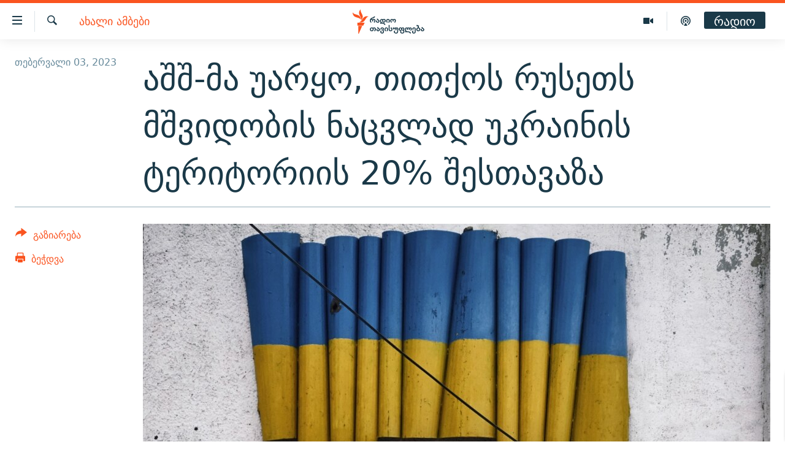

--- FILE ---
content_type: text/html; charset=utf-8
request_url: https://www.radiotavisupleba.ge/a/32254078.html
body_size: 13289
content:

<!DOCTYPE html>
<html lang="ka" dir="ltr" class="no-js">
<head>
<link href="/Content/responsive/RFE/ka-GE/RFE-ka-GE.css?&amp;av=0.0.0.0&amp;cb=370" rel="stylesheet"/>
<script src="//tags.radiotavisupleba.ge/rferl-pangea/prod/utag.sync.js"></script> <script type='text/javascript' src='https://www.youtube.com/iframe_api' async></script>
<link rel="manifest" href="/manifest.json">
<script type="text/javascript">
//a general 'js' detection, must be on top level in <head>, due to CSS performance
document.documentElement.className = "js";
var cacheBuster = "370";
var appBaseUrl = "/";
var imgEnhancerBreakpoints = [0, 144, 256, 408, 650, 1023, 1597];
var isLoggingEnabled = false;
var isPreviewPage = false;
var isLivePreviewPage = false;
if (!isPreviewPage) {
window.RFE = window.RFE || {};
window.RFE.cacheEnabledByParam = window.location.href.indexOf('nocache=1') === -1;
const url = new URL(window.location.href);
const params = new URLSearchParams(url.search);
// Remove the 'nocache' parameter
params.delete('nocache');
// Update the URL without the 'nocache' parameter
url.search = params.toString();
window.history.replaceState(null, '', url.toString());
} else {
window.addEventListener('load', function() {
const links = window.document.links;
for (let i = 0; i < links.length; i++) {
links[i].href = '#';
links[i].target = '_self';
}
})
}
var pwaEnabled = true;
var swCacheDisabled;
</script>
<meta charset="utf-8" />
<title>აშშ-მა უარყო, თითქოს რუსეთს მშვიდობის ნაცვლად უკრაინის ტერიტორიის 20% შესთავაზა </title>
<meta name="description" content="თეთრი სახლი აცხადებს, რომ სიმართლეს არ შეესაბამება შვეიცარიულ გაზეთ Neue Z&#252;rcher Zeitung-ში (NZZ) გამოქვეყნებული ცნობა, თითქოს აშშ-ის ცენტრალური სადაზვერვო სააგენტოს ხელმძღვანელ უილიამ ბერნსს რუსეთისთვის, ომის შეწყვეტის სანაცვლოდ, უკრაინის ტერიტორიის მეხუთედი შეეთავაზებინოს. ამის შესახებ..." />
<meta name="keywords" content="ახალი ამბები" />
<meta name="viewport" content="width=device-width, initial-scale=1.0" />
<meta http-equiv="X-UA-Compatible" content="IE=edge" />
<meta name="robots" content="max-image-preview:large"><meta property="fb:pages" content="189165972359" />
<link href="https://www.radiotavisupleba.ge/a/32254078.html" rel="canonical" />
<meta name="apple-mobile-web-app-title" content="რთე/რთ" />
<meta name="apple-mobile-web-app-status-bar-style" content="black" />
<meta name="apple-itunes-app" content="app-id=475986784, app-argument=//32254078.ltr" />
<meta content="აშშ-მა უარყო, თითქოს რუსეთს მშვიდობის ნაცვლად უკრაინის ტერიტორიის 20% შესთავაზა " property="og:title" />
<meta content="თეთრი სახლი აცხადებს, რომ სიმართლეს არ შეესაბამება შვეიცარიულ გაზეთ Neue Zürcher Zeitung-ში (NZZ) გამოქვეყნებული ცნობა, თითქოს აშშ-ის ცენტრალური სადაზვერვო სააგენტოს ხელმძღვანელ უილიამ ბერნსს რუსეთისთვის, ომის შეწყვეტის სანაცვლოდ, უკრაინის ტერიტორიის მეხუთედი შეეთავაზებინოს. ამის შესახებ..." property="og:description" />
<meta content="article" property="og:type" />
<meta content="https://www.radiotavisupleba.ge/a/32254078.html" property="og:url" />
<meta content="რადიო თავისუფლება" property="og:site_name" />
<meta content="https://www.facebook.com/radiotavisupleba" property="article:publisher" />
<meta content="https://gdb.rferl.org/058a0000-0aff-0242-eada-08dae2b084cf_w1200_h630.jpg" property="og:image" />
<meta content="1200" property="og:image:width" />
<meta content="630" property="og:image:height" />
<meta content="653224868037141" property="fb:app_id" />
<meta content="summary_large_image" name="twitter:card" />
<meta content="@Rtavisupleba" name="twitter:site" />
<meta content="https://gdb.rferl.org/058a0000-0aff-0242-eada-08dae2b084cf_w1200_h630.jpg" name="twitter:image" />
<meta content="აშშ-მა უარყო, თითქოს რუსეთს მშვიდობის ნაცვლად უკრაინის ტერიტორიის 20% შესთავაზა " name="twitter:title" />
<meta content="თეთრი სახლი აცხადებს, რომ სიმართლეს არ შეესაბამება შვეიცარიულ გაზეთ Neue Zürcher Zeitung-ში (NZZ) გამოქვეყნებული ცნობა, თითქოს აშშ-ის ცენტრალური სადაზვერვო სააგენტოს ხელმძღვანელ უილიამ ბერნსს რუსეთისთვის, ომის შეწყვეტის სანაცვლოდ, უკრაინის ტერიტორიის მეხუთედი შეეთავაზებინოს. ამის შესახებ..." name="twitter:description" />
<link rel="amphtml" href="https://www.radiotavisupleba.ge/amp/32254078.html" />
<script type="application/ld+json">{"articleSection":"ახალი ამბები","isAccessibleForFree":true,"headline":"აშშ-მა უარყო, თითქოს რუსეთს მშვიდობის ნაცვლად უკრაინის ტერიტორიის 20% შესთავაზა ","inLanguage":"ka-GE","keywords":"ახალი ამბები","author":{"@type":"Person","name":"რადიო თავისუფლება"},"datePublished":"2023-02-03 10:57:10Z","dateModified":"2023-02-03 11:48:38Z","publisher":{"logo":{"width":512,"height":220,"@type":"ImageObject","url":"https://www.radiotavisupleba.ge/Content/responsive/RFE/ka-GE/img/logo.png"},"@type":"NewsMediaOrganization","url":"https://www.radiotavisupleba.ge","sameAs":["https://facebook.com/radiotavisupleba","https://twitter.com/Rtavisupleba","https://www.youtube.com/user/RadioTavisupleba","http://www.myvideo.ge/?user_id=589410 ","https://www.instagram.com/tavisupleba/","https://www.threads.net/@tavisupleba"],"name":"რადიო თავისუფლება","alternateName":""},"@context":"https://schema.org","@type":"NewsArticle","mainEntityOfPage":"https://www.radiotavisupleba.ge/a/32254078.html","url":"https://www.radiotavisupleba.ge/a/32254078.html","description":"თეთრი სახლი აცხადებს, რომ სიმართლეს არ შეესაბამება შვეიცარიულ გაზეთ Neue Zürcher Zeitung-ში (NZZ) გამოქვეყნებული ცნობა, თითქოს აშშ-ის ცენტრალური სადაზვერვო სააგენტოს ხელმძღვანელ უილიამ ბერნსს რუსეთისთვის, ომის შეწყვეტის სანაცვლოდ, უკრაინის ტერიტორიის მეხუთედი შეეთავაზებინოს. ამის შესახებ...","image":{"width":1080,"height":608,"@type":"ImageObject","url":"https://gdb.rferl.org/058a0000-0aff-0242-eada-08dae2b084cf_w1080_h608.jpg"},"name":"აშშ-მა უარყო, თითქოს რუსეთს მშვიდობის ნაცვლად უკრაინის ტერიტორიის 20% შესთავაზა "}</script>
<script src="/Scripts/responsive/infographics.b?v=dVbZ-Cza7s4UoO3BqYSZdbxQZVF4BOLP5EfYDs4kqEo1&amp;av=0.0.0.0&amp;cb=370"></script>
<script src="/Scripts/responsive/loader.b?v=Q26XNwrL6vJYKjqFQRDnx01Lk2pi1mRsuLEaVKMsvpA1&amp;av=0.0.0.0&amp;cb=370"></script>
<link rel="icon" type="image/svg+xml" href="/Content/responsive/RFE/img/webApp/favicon.svg" />
<link rel="alternate icon" href="/Content/responsive/RFE/img/webApp/favicon.ico" />
<link rel="mask-icon" color="#ea6903" href="/Content/responsive/RFE/img/webApp/favicon_safari.svg" />
<link rel="apple-touch-icon" sizes="152x152" href="/Content/responsive/RFE/img/webApp/ico-152x152.png" />
<link rel="apple-touch-icon" sizes="144x144" href="/Content/responsive/RFE/img/webApp/ico-144x144.png" />
<link rel="apple-touch-icon" sizes="114x114" href="/Content/responsive/RFE/img/webApp/ico-114x114.png" />
<link rel="apple-touch-icon" sizes="72x72" href="/Content/responsive/RFE/img/webApp/ico-72x72.png" />
<link rel="apple-touch-icon-precomposed" href="/Content/responsive/RFE/img/webApp/ico-57x57.png" />
<link rel="icon" sizes="192x192" href="/Content/responsive/RFE/img/webApp/ico-192x192.png" />
<link rel="icon" sizes="128x128" href="/Content/responsive/RFE/img/webApp/ico-128x128.png" />
<meta name="msapplication-TileColor" content="#ffffff" />
<meta name="msapplication-TileImage" content="/Content/responsive/RFE/img/webApp/ico-144x144.png" />
<link rel="preload" href="/Content/responsive/fonts/dejavu-sans_Bk_v1.woff" type="font/woff" as="font" crossorigin="anonymous" />
<link rel="alternate" type="application/rss+xml" title="RFE/RL - Top Stories [RSS]" href="/api/" />
<link rel="sitemap" type="application/rss+xml" href="/sitemap.xml" />
</head>
<body class=" nav-no-loaded cc_theme pg-article print-lay-article js-category-to-nav nojs-images ">
<script type="text/javascript" >
var analyticsData = {url:"https://www.radiotavisupleba.ge/a/32254078.html",property_id:"431",article_uid:"32254078",page_title:"აშშ-მა უარყო, თითქოს რუსეთს მშვიდობის ნაცვლად უკრაინის ტერიტორიის 20% შესთავაზა ",page_type:"article",content_type:"article",subcontent_type:"article",last_modified:"2023-02-03 11:48:38Z",pub_datetime:"2023-02-03 10:57:10Z",pub_year:"2023",pub_month:"02",pub_day:"03",pub_hour:"10",pub_weekday:"Friday",section:"ახალი ამბები",english_section:"geo-news",byline:"",categories:"geo-news",domain:"www.radiotavisupleba.ge",language:"Georgian",language_service:"RFERL Georgian",platform:"web",copied:"no",copied_article:"",copied_title:"",runs_js:"Yes",cms_release:"8.44.0.0.370",enviro_type:"prod",slug:"",entity:"RFE",short_language_service:"GEO",platform_short:"W",page_name:"აშშ-მა უარყო, თითქოს რუსეთს მშვიდობის ნაცვლად უკრაინის ტერიტორიის 20% შესთავაზა "};
</script>
<noscript><iframe src="https://www.googletagmanager.com/ns.html?id=GTM-WXZBPZ" height="0" width="0" style="display:none;visibility:hidden"></iframe></noscript><script type="text/javascript" data-cookiecategory="analytics">
var gtmEventObject = Object.assign({}, analyticsData, {event: 'page_meta_ready'});window.dataLayer = window.dataLayer || [];window.dataLayer.push(gtmEventObject);
if (top.location === self.location) { //if not inside of an IFrame
var renderGtm = "true";
if (renderGtm === "true") {
(function(w,d,s,l,i){w[l]=w[l]||[];w[l].push({'gtm.start':new Date().getTime(),event:'gtm.js'});var f=d.getElementsByTagName(s)[0],j=d.createElement(s),dl=l!='dataLayer'?'&l='+l:'';j.async=true;j.src='//www.googletagmanager.com/gtm.js?id='+i+dl;f.parentNode.insertBefore(j,f);})(window,document,'script','dataLayer','GTM-WXZBPZ');
}
}
</script>
<!--Analytics tag js version start-->
<script type="text/javascript" data-cookiecategory="analytics">
var utag_data = Object.assign({}, analyticsData, {});
if(typeof(TealiumTagFrom)==='function' && typeof(TealiumTagSearchKeyword)==='function') {
var utag_from=TealiumTagFrom();var utag_searchKeyword=TealiumTagSearchKeyword();
if(utag_searchKeyword!=null && utag_searchKeyword!=='' && utag_data["search_keyword"]==null) utag_data["search_keyword"]=utag_searchKeyword;if(utag_from!=null && utag_from!=='') utag_data["from"]=TealiumTagFrom();}
if(window.top!== window.self&&utag_data.page_type==="snippet"){utag_data.page_type = 'iframe';}
try{if(window.top!==window.self&&window.self.location.hostname===window.top.location.hostname){utag_data.platform = 'self-embed';utag_data.platform_short = 'se';}}catch(e){if(window.top!==window.self&&window.self.location.search.includes("platformType=self-embed")){utag_data.platform = 'cross-promo';utag_data.platform_short = 'cp';}}
(function(a,b,c,d){ a="https://tags.radiotavisupleba.ge/rferl-pangea/prod/utag.js"; b=document;c="script";d=b.createElement(c);d.src=a;d.type="text/java"+c;d.async=true; a=b.getElementsByTagName(c)[0];a.parentNode.insertBefore(d,a); })();
</script>
<!--Analytics tag js version end-->
<!-- Analytics tag management NoScript -->
<noscript>
<img style="position: absolute; border: none;" src="https://ssc.radiotavisupleba.ge/b/ss/bbgprod,bbgentityrferl/1/G.4--NS/328710955?pageName=rfe%3ageo%3aw%3aarticle%3a%e1%83%90%e1%83%a8%e1%83%a8-%e1%83%9b%e1%83%90%20%e1%83%a3%e1%83%90%e1%83%a0%e1%83%a7%e1%83%9d%2c%20%e1%83%97%e1%83%98%e1%83%97%e1%83%a5%e1%83%9d%e1%83%a1%20%e1%83%a0%e1%83%a3%e1%83%a1%e1%83%94%e1%83%97%e1%83%a1%20%e1%83%9b%e1%83%a8%e1%83%95%e1%83%98%e1%83%93%e1%83%9d%e1%83%91%e1%83%98%e1%83%a1%20%e1%83%9c%e1%83%90%e1%83%aa%e1%83%95%e1%83%9a%e1%83%90%e1%83%93%20%e1%83%a3%e1%83%99%e1%83%a0%e1%83%90%e1%83%98%e1%83%9c%e1%83%98%e1%83%a1%20%e1%83%a2%e1%83%94%e1%83%a0%e1%83%98%e1%83%a2%e1%83%9d%e1%83%a0%e1%83%98%e1%83%98%e1%83%a1%2020%25%20%e1%83%a8%e1%83%94%e1%83%a1%e1%83%97%e1%83%90%e1%83%95%e1%83%90%e1%83%96%e1%83%90%20%20%20&amp;c6=%e1%83%90%e1%83%a8%e1%83%a8-%e1%83%9b%e1%83%90%20%e1%83%a3%e1%83%90%e1%83%a0%e1%83%a7%e1%83%9d%2c%20%e1%83%97%e1%83%98%e1%83%97%e1%83%a5%e1%83%9d%e1%83%a1%20%e1%83%a0%e1%83%a3%e1%83%a1%e1%83%94%e1%83%97%e1%83%a1%20%e1%83%9b%e1%83%a8%e1%83%95%e1%83%98%e1%83%93%e1%83%9d%e1%83%91%e1%83%98%e1%83%a1%20%e1%83%9c%e1%83%90%e1%83%aa%e1%83%95%e1%83%9a%e1%83%90%e1%83%93%20%e1%83%a3%e1%83%99%e1%83%a0%e1%83%90%e1%83%98%e1%83%9c%e1%83%98%e1%83%a1%20%e1%83%a2%e1%83%94%e1%83%a0%e1%83%98%e1%83%a2%e1%83%9d%e1%83%a0%e1%83%98%e1%83%98%e1%83%a1%2020%25%20%e1%83%a8%e1%83%94%e1%83%a1%e1%83%97%e1%83%90%e1%83%95%e1%83%90%e1%83%96%e1%83%90%20%20%20&amp;v36=8.44.0.0.370&amp;v6=D=c6&amp;g=https%3a%2f%2fwww.radiotavisupleba.ge%2fa%2f32254078.html&amp;c1=D=g&amp;v1=D=g&amp;events=event1,event52&amp;c16=rferl%20georgian&amp;v16=D=c16&amp;c5=geo-news&amp;v5=D=c5&amp;ch=%e1%83%90%e1%83%ae%e1%83%90%e1%83%9a%e1%83%98%20%e1%83%90%e1%83%9b%e1%83%91%e1%83%94%e1%83%91%e1%83%98&amp;c15=georgian&amp;v15=D=c15&amp;c4=article&amp;v4=D=c4&amp;c14=32254078&amp;v14=D=c14&amp;v20=no&amp;c17=web&amp;v17=D=c17&amp;mcorgid=518abc7455e462b97f000101%40adobeorg&amp;server=www.radiotavisupleba.ge&amp;pageType=D=c4&amp;ns=bbg&amp;v29=D=server&amp;v25=rfe&amp;v30=431&amp;v105=D=User-Agent " alt="analytics" width="1" height="1" /></noscript>
<!-- End of Analytics tag management NoScript -->
<!--*** Accessibility links - For ScreenReaders only ***-->
<section>
<div class="sr-only">
<h2>Accessibility links</h2>
<ul>
<li><a href="#content" data-disable-smooth-scroll="1">მთავარ შინაარსზე დაბრუნება</a></li>
<li><a href="#navigation" data-disable-smooth-scroll="1">მთავარ ნავიგაციაზე დაბრუნება</a></li>
<li><a href="#txtHeaderSearch" data-disable-smooth-scroll="1">ძიებაზე დაბრუნება</a></li>
</ul>
</div>
</section>
<div class="fb-quote"></div>
<div dir="ltr">
<div id="page">
<aside>
<div class="c-lightbox overlay-modal">
<div class="c-lightbox__intro">
<h2 class="c-lightbox__intro-title"></h2>
<button class="btn btn--rounded c-lightbox__btn c-lightbox__intro-next" title="შემდეგი">
<span class="ico ico--rounded ico-chevron-forward"></span>
<span class="sr-only">შემდეგი</span>
</button>
</div>
<div class="c-lightbox__nav">
<button class="btn btn--rounded c-lightbox__btn c-lightbox__btn--close" title="დახურეთ">
<span class="ico ico--rounded ico-close"></span>
<span class="sr-only">დახურეთ</span>
</button>
<button class="btn btn--rounded c-lightbox__btn c-lightbox__btn--prev" title="წინა">
<span class="ico ico--rounded ico-chevron-backward"></span>
<span class="sr-only">წინა</span>
</button>
<button class="btn btn--rounded c-lightbox__btn c-lightbox__btn--next" title="შემდეგი">
<span class="ico ico--rounded ico-chevron-forward"></span>
<span class="sr-only">შემდეგი</span>
</button>
</div>
<div class="c-lightbox__content-wrap">
<figure class="c-lightbox__content">
<span class="c-spinner c-spinner--lightbox">
<img src="/Content/responsive/img/player-spinner.png"
alt="please wait"
title="please wait" />
</span>
<div class="c-lightbox__img">
<div class="thumb">
<img src="" alt="" />
</div>
</div>
<figcaption>
<div class="c-lightbox__info c-lightbox__info--foot">
<span class="c-lightbox__counter"></span>
<span class="caption c-lightbox__caption"></span>
</div>
</figcaption>
</figure>
</div>
<div class="hidden">
<div class="content-advisory__box content-advisory__box--lightbox">
<span class="content-advisory__box-text">ფოტოს შინაარსი შეიძლება აგრესიულად ან უსიამოვნოდ ჩათვალოთ</span>
<button class="btn btn--transparent content-advisory__box-btn m-t-md" value="text" type="button">
<span class="btn__text">
დააჭირეთ სანახავად
</span>
</button>
</div>
</div>
</div>
<div class="print-dialogue">
<div class="container">
<h3 class="print-dialogue__title section-head">Print Options:</h3>
<div class="print-dialogue__opts">
<ul class="print-dialogue__opt-group">
<li class="form__group form__group--checkbox">
<input class="form__check " id="checkboxImages" name="checkboxImages" type="checkbox" checked="checked" />
<label for="checkboxImages" class="form__label m-t-md">Images</label>
</li>
<li class="form__group form__group--checkbox">
<input class="form__check " id="checkboxMultimedia" name="checkboxMultimedia" type="checkbox" checked="checked" />
<label for="checkboxMultimedia" class="form__label m-t-md">Multimedia</label>
</li>
</ul>
<ul class="print-dialogue__opt-group">
<li class="form__group form__group--checkbox">
<input class="form__check " id="checkboxEmbedded" name="checkboxEmbedded" type="checkbox" checked="checked" />
<label for="checkboxEmbedded" class="form__label m-t-md">Embedded Content</label>
</li>
<li class="hidden">
<input class="form__check " id="checkboxComments" name="checkboxComments" type="checkbox" />
<label for="checkboxComments" class="form__label m-t-md"> Comments</label>
</li>
</ul>
</div>
<div class="print-dialogue__buttons">
<button class="btn btn--secondary close-button" type="button" title="გაუქმება">
<span class="btn__text ">გაუქმება</span>
</button>
<button class="btn btn-cust-print m-l-sm" type="button" title="ბეჭდვა">
<span class="btn__text ">ბეჭდვა</span>
</button>
</div>
</div>
</div>
<div class="ctc-message pos-fix">
<div class="ctc-message__inner">Link has been copied to clipboard</div>
</div>
</aside>
<div class="hdr-20 hdr-20--big">
<div class="hdr-20__inner">
<div class="hdr-20__max pos-rel">
<div class="hdr-20__side hdr-20__side--primary d-flex">
<label data-for="main-menu-ctrl" data-switcher-trigger="true" data-switch-target="main-menu-ctrl" class="burger hdr-trigger pos-rel trans-trigger" data-trans-evt="click" data-trans-id="menu">
<span class="ico ico-close hdr-trigger__ico hdr-trigger__ico--close burger__ico burger__ico--close"></span>
<span class="ico ico-menu hdr-trigger__ico hdr-trigger__ico--open burger__ico burger__ico--open"></span>
</label>
<div class="menu-pnl pos-fix trans-target" data-switch-target="main-menu-ctrl" data-trans-id="menu">
<div class="menu-pnl__inner">
<nav class="main-nav menu-pnl__item menu-pnl__item--first">
<ul class="main-nav__list accordeon" data-analytics-tales="false" data-promo-name="link" data-location-name="nav,secnav">
<li class="main-nav__item">
<a class="main-nav__item-name main-nav__item-name--link" href="/news" title="ახალი ამბები" data-item-name="geo-news" >ახალი ამბები</a>
</li>
<li class="main-nav__item accordeon__item" data-switch-target="menu-item-1762">
<label class="main-nav__item-name main-nav__item-name--label accordeon__control-label" data-switcher-trigger="true" data-for="menu-item-1762">
თემები
<span class="ico ico-chevron-down main-nav__chev"></span>
</label>
<div class="main-nav__sub-list">
<a class="main-nav__item-name main-nav__item-name--link main-nav__item-name--sub" href="/politics" title="პოლიტიკა" data-item-name="geo-politics" >პოლიტიკა</a>
<a class="main-nav__item-name main-nav__item-name--link main-nav__item-name--sub" href="/ეკონომიკა" title="ეკონომიკა" data-item-name="geo-economics" >ეკონომიკა</a>
<a class="main-nav__item-name main-nav__item-name--link main-nav__item-name--sub" href="/z/1008" title="საზოგადოება" data-item-name="geo-society" >საზოგადოება</a>
<a class="main-nav__item-name main-nav__item-name--link main-nav__item-name--sub" href="/z/1016" title="კულტურა" data-item-name="geo-culture" >კულტურა</a>
<a class="main-nav__item-name main-nav__item-name--link main-nav__item-name--sub" href="/z/1015" title="სპორტი" data-item-name="geo-sports" >სპორტი</a>
</div>
</li>
<li class="main-nav__item">
<a class="main-nav__item-name main-nav__item-name--link" href="/p/7485.html" title="ვიდეო" data-item-name="video-page" >ვიდეო</a>
</li>
<li class="main-nav__item">
<a class="main-nav__item-name main-nav__item-name--link" href="/p/6096.html" title="ბლოგები" data-item-name="our-bloggers-section" >ბლოგები</a>
</li>
<li class="main-nav__item accordeon__item" data-switch-target="menu-item-2793">
<label class="main-nav__item-name main-nav__item-name--label accordeon__control-label" data-switcher-trigger="true" data-for="menu-item-2793">
პოდკასტები
<span class="ico ico-chevron-down main-nav__chev"></span>
</label>
<div class="main-nav__sub-list">
<a class="main-nav__item-name main-nav__item-name--link main-nav__item-name--sub" href="/z/21364" title="ასათიანის კუთხე" data-item-name="asatiani-corner" >ასათიანის კუთხე</a>
<a class="main-nav__item-name main-nav__item-name--link main-nav__item-name--sub" href="/z/18711" title="ნიკოს პოდკასტი" data-item-name="nikos-podcast" >ნიკოს პოდკასტი</a>
<a class="main-nav__item-name main-nav__item-name--link main-nav__item-name--sub" href="/z/23073" title="60 დეციბელი" data-item-name="sixty-db" >60 დეციბელი</a>
<a class="main-nav__item-name main-nav__item-name--link main-nav__item-name--sub" href="/z/23022" title="განკითხვის დღე" data-item-name="jimi-da-niko" >განკითხვის დღე</a>
<a class="main-nav__item-name main-nav__item-name--link main-nav__item-name--sub" href="/z/18710" title="დილის საუბრები" data-item-name="morning-talks" >დილის საუბრები</a>
<a class="main-nav__item-name main-nav__item-name--link main-nav__item-name--sub" href="/z/22330" title="მოლაპარაკე ტექსტები" data-item-name="speaking-text" >მოლაპარაკე ტექსტები</a>
<a class="main-nav__item-name main-nav__item-name--link main-nav__item-name--sub" href="/z/22405" title="შინ - უცხოეთში" data-item-name="podcast-at-home-abroad" >შინ - უცხოეთში</a>
<a class="main-nav__item-name main-nav__item-name--link main-nav__item-name--sub" href="/z/21302" title="ლიტერატურული წახნაგები" data-item-name="literaturuli-tsakhnagebi" >ლიტერატურული წახნაგები</a>
<a class="main-nav__item-name main-nav__item-name--link main-nav__item-name--sub" href="/z/22766" title="ამერიკული მოთხრობა" data-item-name="american-story" >ამერიკული მოთხრობა</a>
<a class="main-nav__item-name main-nav__item-name--link main-nav__item-name--sub" href="/z/23672" title="იმპერია და რადიო" data-item-name="imperia-da-radio" >იმპერია და რადიო</a>
</div>
</li>
<li class="main-nav__item accordeon__item" data-switch-target="menu-item-2783">
<label class="main-nav__item-name main-nav__item-name--label accordeon__control-label" data-switcher-trigger="true" data-for="menu-item-2783">
გადაცემები
<span class="ico ico-chevron-down main-nav__chev"></span>
</label>
<div class="main-nav__sub-list">
<a class="main-nav__item-name main-nav__item-name--link main-nav__item-name--sub" href="/თავისუფლების-მონიტორი" title="თავისუფლების მონიტორი" data-item-name="liberty-monitor" >თავისუფლების მონიტორი</a>
<a class="main-nav__item-name main-nav__item-name--link main-nav__item-name--sub" href="/z/22516" title="ფენოვანი - 2.10" data-item-name="phenovani-2-10" >ფენოვანი - 2.10</a>
</div>
</li>
<li class="main-nav__item">
<a class="main-nav__item-name main-nav__item-name--link" href="/თავისუფალი-სივრცე" title="თქვენი პუბლიკაციები" data-item-name="free-space" >თქვენი პუბლიკაციები</a>
</li>
<li class="main-nav__item accordeon__item" data-switch-target="menu-item-2773">
<label class="main-nav__item-name main-nav__item-name--label accordeon__control-label" data-switcher-trigger="true" data-for="menu-item-2773">
პროექტები
<span class="ico ico-chevron-down main-nav__chev"></span>
</label>
<div class="main-nav__sub-list">
<a class="main-nav__item-name main-nav__item-name--link main-nav__item-name--sub" href="https://www.radiotavisupleba.ge/a/31805288.html" title="უკრაინაში დაღუპული ქართველი მებრძოლები - 2022" >უკრაინაში დაღუპული ქართველი მებრძოლები - 2022</a>
<a class="main-nav__item-name main-nav__item-name--link main-nav__item-name--sub" href="https://www.radiotavisupleba.ge/a/vizualizacia-asi-clis-chemdeg-sapartvelos-pirveli-damoukidebeli-respublika/29230348.html" title="დამოუკიდებლობის 100 წელი" >დამოუკიდებლობის 100 წელი</a>
<a class="main-nav__item-name main-nav__item-name--link main-nav__item-name--sub" href="https://www.radiotavisupleba.ge/a/%E1%83%A9%E1%83%94%E1%83%9B%E1%83%98-%E1%83%A1%E1%83%98%E1%83%99%E1%83%95%E1%83%93%E1%83%98%E1%83%9A%E1%83%98%E1%83%A1-%E1%83%9B%E1%83%98%E1%83%96%E1%83%94%E1%83%96%E1%83%98%E1%83%90-covid-19/30994583.html" title="ჩემი სიკვდილის მიზეზია COVID-19" >ჩემი სიკვდილის მიზეზია COVID-19</a>
<a class="main-nav__item-name main-nav__item-name--link main-nav__item-name--sub" href="/თეთრმეტი-წელი-თერთმეტი-ამბავი" title="11 წელი - 11 ამბავი" data-item-name="stories-about-august-war" >11 წელი - 11 ამბავი</a>
<a class="main-nav__item-name main-nav__item-name--link main-nav__item-name--sub" href="https://www.radiotavisupleba.ge/a/%E1%83%A1%E1%83%90%E1%83%9E%E1%83%90%E1%83%A0%E1%83%9A%E1%83%90%E1%83%9B%E1%83%94%E1%83%9C%E1%83%A2%E1%83%9D-%E1%83%90%E1%83%A0%E1%83%A9%E1%83%94%E1%83%95%E1%83%9C%E1%83%94%E1%83%91%E1%83%98%E1%83%A1-%E1%83%98%E1%83%A1%E1%83%A2%E1%83%9D%E1%83%A0%E1%83%98%E1%83%90-%E1%83%A1%E1%83%90%E1%83%A5%E1%83%90%E1%83%A0%E1%83%97%E1%83%95%E1%83%94%E1%83%9A%E1%83%9D%E1%83%A8%E1%83%98/30916765.html" title="საპარლამენტო არჩევნების ისტორია" target="_blank" rel="noopener">საპარლამენტო არჩევნების ისტორია</a>
<a class="main-nav__item-name main-nav__item-name--link main-nav__item-name--sub" href="https://www.radiotavisupleba.ge/a/%E1%83%91%E1%83%90%E1%83%95%E1%83%A8%E1%83%95%E1%83%94%E1%83%91%E1%83%98-%E1%83%9E%E1%83%A0%E1%83%9D%E1%83%A1%E1%83%A2%E1%83%98%E1%83%A2%E1%83%A3%E1%83%AA%E1%83%98%E1%83%90%E1%83%A8%E1%83%98-%E1%83%90%E1%83%9B%E1%83%9D%E1%83%A3%E1%83%97%E1%83%A5%E1%83%9B%E1%83%94%E1%83%9A%E1%83%98-%E1%83%90%E1%83%9B%E1%83%91%E1%83%90%E1%83%95%E1%83%98/30758705.html" title="ბავშვები პროსტიტუციაში - ამოუთქმელი ამბავი" target="_blank" rel="noopener">ბავშვები პროსტიტუციაში - ამოუთქმელი ამბავი</a>
<a class="main-nav__item-name main-nav__item-name--link main-nav__item-name--sub" href="https://www.radiotavisupleba.ge/a/%E1%83%93%E1%83%90%E1%83%A8%E1%83%90%E1%83%95%E1%83%94%E1%83%91%E1%83%A3%E1%83%9A%E1%83%94%E1%83%91%E1%83%98-20-%E1%83%98%E1%83%95%E1%83%9C%E1%83%98%E1%83%A1%E1%83%98/30681664.html" title="5 ამბავი - 20 ივნისს დაშავებულები" target="_blank" rel="noopener">5 ამბავი - 20 ივნისს დაშავებულები</a>
<a class="main-nav__item-name main-nav__item-name--link main-nav__item-name--sub" href="https://augustwar.radiotavisupleba.ge/#intro" title="აგვისტოს ომი" >აგვისტოს ომი</a>
<a class="main-nav__item-name main-nav__item-name--link main-nav__item-name--sub" href="https://www.radiotavisupleba.ge/a/31896300.html" title="Привет კულტურა" >Привет კულტურა</a>
</div>
</li>
</ul>
</nav>
<div class="menu-pnl__item">
<a href="https://www.ekhokavkaza.com" class="menu-pnl__item-link" alt="ЭХО КАВКАЗА">ЭХО КАВКАЗА</a>
</div>
<div class="menu-pnl__item menu-pnl__item--social">
<h5 class="menu-pnl__sub-head">გამოიწერე</h5>
<a href="https://facebook.com/radiotavisupleba" title="მოგვდიეთ Facebook-ზე" data-analytics-text="follow_on_facebook" class="btn btn--rounded btn--social-inverted menu-pnl__btn js-social-btn btn-facebook" target="_blank" rel="noopener">
<span class="ico ico-facebook-alt ico--rounded"></span>
</a>
<a href="https://twitter.com/Rtavisupleba" title="მოგვდიეთ Twitter-ზე" data-analytics-text="follow_on_twitter" class="btn btn--rounded btn--social-inverted menu-pnl__btn js-social-btn btn-twitter" target="_blank" rel="noopener">
<span class="ico ico-twitter ico--rounded"></span>
</a>
<a href="https://www.youtube.com/user/RadioTavisupleba" title="მოგვდიეთ Youtube-ზე" data-analytics-text="follow_on_youtube" class="btn btn--rounded btn--social-inverted menu-pnl__btn js-social-btn btn-youtube" target="_blank" rel="noopener">
<span class="ico ico-youtube ico--rounded"></span>
</a>
<a href="http://www.myvideo.ge/?user_id=589410 " title="Follow on My Video" data-analytics-text="follow_on_my_video" class="btn btn--rounded btn--social-inverted menu-pnl__btn js-social-btn btn-my-video" target="_blank" rel="noopener">
<span class="ico ico-my-video ico--rounded"></span>
</a>
<a href="https://www.instagram.com/tavisupleba/" title="მოგვდიეთ ინსტაგრამზე" data-analytics-text="follow_on_instagram" class="btn btn--rounded btn--social-inverted menu-pnl__btn js-social-btn btn-instagram" target="_blank" rel="noopener">
<span class="ico ico-instagram ico--rounded"></span>
</a>
<a href="https://www.threads.net/@tavisupleba" title="Follow us on Threads" data-analytics-text="follow_on_threads" class="btn btn--rounded btn--social-inverted menu-pnl__btn js-social-btn btn-threads" target="_blank" rel="noopener">
<span class="ico ico-threads ico--rounded"></span>
</a>
</div>
<div class="menu-pnl__item">
<a href="/navigation/allsites" class="menu-pnl__item-link">
<span class="ico ico-languages "></span>
რთე/რთ-ის ყველა საიტი
</a>
</div>
</div>
</div>
<label data-for="top-search-ctrl" data-switcher-trigger="true" data-switch-target="top-search-ctrl" class="top-srch-trigger hdr-trigger">
<span class="ico ico-close hdr-trigger__ico hdr-trigger__ico--close top-srch-trigger__ico top-srch-trigger__ico--close"></span>
<span class="ico ico-search hdr-trigger__ico hdr-trigger__ico--open top-srch-trigger__ico top-srch-trigger__ico--open"></span>
</label>
<div class="srch-top srch-top--in-header" data-switch-target="top-search-ctrl">
<div class="container">
<form action="/s" class="srch-top__form srch-top__form--in-header" id="form-topSearchHeader" method="get" role="search"><label for="txtHeaderSearch" class="sr-only">ძიება</label>
<input type="text" id="txtHeaderSearch" name="k" placeholder="მოსაძებნი ტექსტი" accesskey="s" value="" class="srch-top__input analyticstag-event" onkeydown="if (event.keyCode === 13) { FireAnalyticsTagEventOnSearch('search', $dom.get('#txtHeaderSearch')[0].value) }" />
<button title="ძიება" type="submit" class="btn btn--top-srch analyticstag-event" onclick="FireAnalyticsTagEventOnSearch('search', $dom.get('#txtHeaderSearch')[0].value) ">
<span class="ico ico-search"></span>
</button></form>
</div>
</div>
<a href="/" class="main-logo-link">
<img src="/Content/responsive/RFE/ka-GE/img/logo-compact.svg" class="main-logo main-logo--comp" alt="რადიო თავისუფლება">
<img src="/Content/responsive/RFE/ka-GE/img/logo.svg" class="main-logo main-logo--big" alt="რადიო თავისუფლება">
</a>
</div>
<div class="hdr-20__side hdr-20__side--secondary d-flex">
<a href="https://www.radiotavisupleba.ge/p/7619.html" title="Podcast" class="hdr-20__secondary-item" data-item-name="podcast">
<span class="ico ico-podcast hdr-20__secondary-icon"></span>
</a>
<a href="/p/7485.html" title="Video" class="hdr-20__secondary-item" data-item-name="video">
<span class="ico ico-video hdr-20__secondary-icon"></span>
</a>
<a href="/s" title="ძიება" class="hdr-20__secondary-item hdr-20__secondary-item--search" data-item-name="search">
<span class="ico ico-search hdr-20__secondary-icon hdr-20__secondary-icon--search"></span>
</a>
<div class="hdr-20__secondary-item live-b-drop">
<div class="live-b-drop__off">
<a href="/live/audio/67" class="live-b-drop__link" title="რადიო" data-item-name="live">
<span class="badge badge--live-btn badge--live-btn-off">
რადიო
</span>
</a>
</div>
<div class="live-b-drop__on hidden">
<label data-for="live-ctrl" data-switcher-trigger="true" data-switch-target="live-ctrl" class="live-b-drop__label pos-rel">
<span class="badge badge--live badge--live-btn">
რადიო
</span>
<span class="ico ico-close live-b-drop__label-ico live-b-drop__label-ico--close"></span>
</label>
<div class="live-b-drop__panel" id="targetLivePanelDiv" data-switch-target="live-ctrl"></div>
</div>
</div>
<div class="srch-bottom">
<form action="/s" class="srch-bottom__form d-flex" id="form-bottomSearch" method="get" role="search"><label for="txtSearch" class="sr-only">ძიება</label>
<input type="search" id="txtSearch" name="k" placeholder="მოსაძებნი ტექსტი" accesskey="s" value="" class="srch-bottom__input analyticstag-event" onkeydown="if (event.keyCode === 13) { FireAnalyticsTagEventOnSearch('search', $dom.get('#txtSearch')[0].value) }" />
<button title="ძიება" type="submit" class="btn btn--bottom-srch analyticstag-event" onclick="FireAnalyticsTagEventOnSearch('search', $dom.get('#txtSearch')[0].value) ">
<span class="ico ico-search"></span>
</button></form>
</div>
</div>
<img src="/Content/responsive/RFE/ka-GE/img/logo-print.gif" class="logo-print" alt="რადიო თავისუფლება">
<img src="/Content/responsive/RFE/ka-GE/img/logo-print_color.png" class="logo-print logo-print--color" alt="რადიო თავისუფლება">
</div>
</div>
</div>
<script>
if (document.body.className.indexOf('pg-home') > -1) {
var nav2In = document.querySelector('.hdr-20__inner');
var nav2Sec = document.querySelector('.hdr-20__side--secondary');
var secStyle = window.getComputedStyle(nav2Sec);
if (nav2In && window.pageYOffset < 150 && secStyle['position'] !== 'fixed') {
nav2In.classList.add('hdr-20__inner--big')
}
}
</script>
<div class="c-hlights c-hlights--breaking c-hlights--no-item" data-hlight-display="mobile,desktop">
<div class="c-hlights__wrap container p-0">
<div class="c-hlights__nav">
<a role="button" href="#" title="წინა">
<span class="ico ico-chevron-backward m-0"></span>
<span class="sr-only">წინა</span>
</a>
<a role="button" href="#" title="შემდეგი">
<span class="ico ico-chevron-forward m-0"></span>
<span class="sr-only">შემდეგი</span>
</a>
</div>
<span class="c-hlights__label">
<span class="">Breaking News</span>
<span class="switcher-trigger">
<label data-for="more-less-1" data-switcher-trigger="true" class="switcher-trigger__label switcher-trigger__label--more p-b-0" title="მეტი აჩვენე">
<span class="ico ico-chevron-down"></span>
</label>
<label data-for="more-less-1" data-switcher-trigger="true" class="switcher-trigger__label switcher-trigger__label--less p-b-0" title="ნაკლები აჩვენე">
<span class="ico ico-chevron-up"></span>
</label>
</span>
</span>
<ul class="c-hlights__items switcher-target" data-switch-target="more-less-1">
</ul>
</div>
</div> <div id="content">
<main class="container">
<div class="hdr-container">
<div class="row">
<div class="col-category col-xs-12 col-md-2 pull-left"> <div class="category js-category">
<a class="" href="/news">ახალი ამბები</a> </div>
</div><div class="col-title col-xs-12 col-md-10 pull-right"> <h1 class="title pg-title">
აშშ-მა უარყო, თითქოს რუსეთს მშვიდობის ნაცვლად უკრაინის ტერიტორიის 20% შესთავაზა
</h1>
</div><div class="col-publishing-details col-xs-12 col-sm-12 col-md-2 pull-left"> <div class="publishing-details ">
<div class="published">
<span class="date" >
<time pubdate="pubdate" datetime="2023-02-03T14:57:10+04:00">
თებერვალი 03, 2023
</time>
</span>
</div>
</div>
</div><div class="col-lg-12 separator"> <div class="separator">
<hr class="title-line" />
</div>
</div><div class="col-multimedia col-xs-12 col-md-10 pull-right"> <div class="cover-media">
<figure class="media-image js-media-expand">
<div class="img-wrap">
<div class="thumb thumb16_9">
<img src="https://gdb.rferl.org/058a0000-0aff-0242-eada-08dae2b084cf_w250_r1_s.jpg" alt="საილუსტრაციო ფოტო წარწერით: &quot;ბახმუტი უკრაინაა&quot; " />
</div>
</div>
<figcaption>
<span class="caption">საილუსტრაციო ფოტო წარწერით: &quot;ბახმუტი უკრაინაა&quot; </span>
</figcaption>
</figure>
</div>
</div><div class="col-xs-12 col-md-2 pull-left article-share pos-rel"> <div class="share--box">
<div class="sticky-share-container" style="display:none">
<div class="container">
<a href="https://www.radiotavisupleba.ge" id="logo-sticky-share">&nbsp;</a>
<div class="pg-title pg-title--sticky-share">
აშშ-მა უარყო, თითქოს რუსეთს მშვიდობის ნაცვლად უკრაინის ტერიტორიის 20% შესთავაზა
</div>
<div class="sticked-nav-actions">
<!--This part is for sticky navigation display-->
<p class="buttons link-content-sharing p-0 ">
<button class="btn btn--link btn-content-sharing p-t-0 " id="btnContentSharing" value="text" role="Button" type="" title="სხვა სოცქსელები">
<span class="ico ico-share ico--l"></span>
<span class="btn__text ">
გაზიარება
</span>
</button>
</p>
<aside class="content-sharing js-content-sharing js-content-sharing--apply-sticky content-sharing--sticky"
role="complementary"
data-share-url="https://www.radiotavisupleba.ge/a/32254078.html" data-share-title="აშშ-მა უარყო, თითქოს რუსეთს მშვიდობის ნაცვლად უკრაინის ტერიტორიის 20% შესთავაზა " data-share-text="">
<div class="content-sharing__popover">
<h6 class="content-sharing__title">გაზიარება</h6>
<button href="#close" id="btnCloseSharing" class="btn btn--text-like content-sharing__close-btn">
<span class="ico ico-close ico--l"></span>
</button>
<ul class="content-sharing__list">
<li class="content-sharing__item">
<div class="ctc ">
<input type="text" class="ctc__input" readonly="readonly">
<a href="" js-href="https://www.radiotavisupleba.ge/a/32254078.html" class="content-sharing__link ctc__button">
<span class="ico ico-copy-link ico--rounded ico--s"></span>
<span class="content-sharing__link-text">ბმულის კოპირება</span>
</a>
</div>
</li>
<li class="content-sharing__item">
<a href="https://facebook.com/sharer.php?u=https%3a%2f%2fwww.radiotavisupleba.ge%2fa%2f32254078.html"
data-analytics-text="share_on_facebook"
title="Facebook" target="_blank"
class="content-sharing__link js-social-btn">
<span class="ico ico-facebook ico--rounded ico--s"></span>
<span class="content-sharing__link-text">Facebook</span>
</a>
</li>
<li class="content-sharing__item">
<a href="https://twitter.com/share?url=https%3a%2f%2fwww.radiotavisupleba.ge%2fa%2f32254078.html&amp;text=%e1%83%90%e1%83%a8%e1%83%a8-%e1%83%9b%e1%83%90+%e1%83%a3%e1%83%90%e1%83%a0%e1%83%a7%e1%83%9d%2c+%e1%83%97%e1%83%98%e1%83%97%e1%83%a5%e1%83%9d%e1%83%a1+%e1%83%a0%e1%83%a3%e1%83%a1%e1%83%94%e1%83%97%e1%83%a1+%e1%83%9b%e1%83%a8%e1%83%95%e1%83%98%e1%83%93%e1%83%9d%e1%83%91%e1%83%98%e1%83%a1+%e1%83%9c%e1%83%90%e1%83%aa%e1%83%95%e1%83%9a%e1%83%90%e1%83%93+%e1%83%a3%e1%83%99%e1%83%a0%e1%83%90%e1%83%98%e1%83%9c%e1%83%98%e1%83%a1+%e1%83%a2%e1%83%94%e1%83%a0%e1%83%98%e1%83%a2%e1%83%9d%e1%83%a0%e1%83%98%e1%83%98%e1%83%a1+20%25+%e1%83%a8%e1%83%94%e1%83%a1%e1%83%97%e1%83%90%e1%83%95%e1%83%90%e1%83%96%e1%83%90+++"
data-analytics-text="share_on_twitter"
title="X (Twitter)" target="_blank"
class="content-sharing__link js-social-btn">
<span class="ico ico-twitter ico--rounded ico--s"></span>
<span class="content-sharing__link-text">X (Twitter)</span>
</a>
</li>
<li class="content-sharing__item">
<a href="https://telegram.me/share/url?url=https%3a%2f%2fwww.radiotavisupleba.ge%2fa%2f32254078.html"
data-analytics-text="share_on_telegram"
title="Telegram" target="_blank"
class="content-sharing__link js-social-btn">
<span class="ico ico-telegram ico--rounded ico--s"></span>
<span class="content-sharing__link-text">Telegram</span>
</a>
</li>
<li class="content-sharing__item">
<a href="mailto:?body=https%3a%2f%2fwww.radiotavisupleba.ge%2fa%2f32254078.html&amp;subject=აშშ-მა უარყო, თითქოს რუსეთს მშვიდობის ნაცვლად უკრაინის ტერიტორიის 20% შესთავაზა "
title="Email"
class="content-sharing__link ">
<span class="ico ico-email ico--rounded ico--s"></span>
<span class="content-sharing__link-text">Email</span>
</a>
</li>
</ul>
</div>
</aside>
</div>
</div>
</div>
<div class="links">
<p class="buttons link-content-sharing p-0 ">
<button class="btn btn--link btn-content-sharing p-t-0 " id="btnContentSharing" value="text" role="Button" type="" title="სხვა სოცქსელები">
<span class="ico ico-share ico--l"></span>
<span class="btn__text ">
გაზიარება
</span>
</button>
</p>
<aside class="content-sharing js-content-sharing " role="complementary"
data-share-url="https://www.radiotavisupleba.ge/a/32254078.html" data-share-title="აშშ-მა უარყო, თითქოს რუსეთს მშვიდობის ნაცვლად უკრაინის ტერიტორიის 20% შესთავაზა " data-share-text="">
<div class="content-sharing__popover">
<h6 class="content-sharing__title">გაზიარება</h6>
<button href="#close" id="btnCloseSharing" class="btn btn--text-like content-sharing__close-btn">
<span class="ico ico-close ico--l"></span>
</button>
<ul class="content-sharing__list">
<li class="content-sharing__item">
<div class="ctc ">
<input type="text" class="ctc__input" readonly="readonly">
<a href="" js-href="https://www.radiotavisupleba.ge/a/32254078.html" class="content-sharing__link ctc__button">
<span class="ico ico-copy-link ico--rounded ico--l"></span>
<span class="content-sharing__link-text">ბმულის კოპირება</span>
</a>
</div>
</li>
<li class="content-sharing__item">
<a href="https://facebook.com/sharer.php?u=https%3a%2f%2fwww.radiotavisupleba.ge%2fa%2f32254078.html"
data-analytics-text="share_on_facebook"
title="Facebook" target="_blank"
class="content-sharing__link js-social-btn">
<span class="ico ico-facebook ico--rounded ico--l"></span>
<span class="content-sharing__link-text">Facebook</span>
</a>
</li>
<li class="content-sharing__item">
<a href="https://twitter.com/share?url=https%3a%2f%2fwww.radiotavisupleba.ge%2fa%2f32254078.html&amp;text=%e1%83%90%e1%83%a8%e1%83%a8-%e1%83%9b%e1%83%90+%e1%83%a3%e1%83%90%e1%83%a0%e1%83%a7%e1%83%9d%2c+%e1%83%97%e1%83%98%e1%83%97%e1%83%a5%e1%83%9d%e1%83%a1+%e1%83%a0%e1%83%a3%e1%83%a1%e1%83%94%e1%83%97%e1%83%a1+%e1%83%9b%e1%83%a8%e1%83%95%e1%83%98%e1%83%93%e1%83%9d%e1%83%91%e1%83%98%e1%83%a1+%e1%83%9c%e1%83%90%e1%83%aa%e1%83%95%e1%83%9a%e1%83%90%e1%83%93+%e1%83%a3%e1%83%99%e1%83%a0%e1%83%90%e1%83%98%e1%83%9c%e1%83%98%e1%83%a1+%e1%83%a2%e1%83%94%e1%83%a0%e1%83%98%e1%83%a2%e1%83%9d%e1%83%a0%e1%83%98%e1%83%98%e1%83%a1+20%25+%e1%83%a8%e1%83%94%e1%83%a1%e1%83%97%e1%83%90%e1%83%95%e1%83%90%e1%83%96%e1%83%90+++"
data-analytics-text="share_on_twitter"
title="X (Twitter)" target="_blank"
class="content-sharing__link js-social-btn">
<span class="ico ico-twitter ico--rounded ico--l"></span>
<span class="content-sharing__link-text">X (Twitter)</span>
</a>
</li>
<li class="content-sharing__item">
<a href="https://telegram.me/share/url?url=https%3a%2f%2fwww.radiotavisupleba.ge%2fa%2f32254078.html"
data-analytics-text="share_on_telegram"
title="Telegram" target="_blank"
class="content-sharing__link js-social-btn">
<span class="ico ico-telegram ico--rounded ico--l"></span>
<span class="content-sharing__link-text">Telegram</span>
</a>
</li>
<li class="content-sharing__item">
<a href="mailto:?body=https%3a%2f%2fwww.radiotavisupleba.ge%2fa%2f32254078.html&amp;subject=აშშ-მა უარყო, თითქოს რუსეთს მშვიდობის ნაცვლად უკრაინის ტერიტორიის 20% შესთავაზა "
title="Email"
class="content-sharing__link ">
<span class="ico ico-email ico--rounded ico--l"></span>
<span class="content-sharing__link-text">Email</span>
</a>
</li>
</ul>
</div>
</aside>
<p class="link-print visible-md visible-lg buttons p-0">
<button class="btn btn--link btn-print p-t-0" onclick="if (typeof FireAnalyticsTagEvent === 'function') {FireAnalyticsTagEvent({ on_page_event: 'print_story' });}return false" title="(CTRL+P)">
<span class="ico ico-print"></span>
<span class="btn__text">ბეჭდვა</span>
</button>
</p>
</div>
</div>
</div>
</div>
</div>
<div class="body-container">
<div class="row">
<div class="col-xs-12 col-sm-12 col-md-10 col-lg-10 pull-right">
<div class="row">
<div class="col-xs-12 col-sm-12 col-md-8 col-lg-8 pull-left bottom-offset content-offset">
<div id="article-content" class="content-floated-wrap fb-quotable">
<div class="wsw">
<p>თეთრი სახლი აცხადებს, რომ სიმართლეს არ შეესაბამება შვეიცარიულ გაზეთ Neue Zürcher Zeitung-ში (NZZ) გამოქვეყნებული ცნობა, თითქოს აშშ-ის ცენტრალური სადაზვერვო სააგენტოს ხელმძღვანელ უილიამ ბერნსს რუსეთისთვის, ომის შეწყვეტის სანაცვლოდ, უკრაინის ტერიტორიის მეხუთედი შეეთავაზებინოს. ამის შესახებ Newsweek-ს თეთრი სახლის ეროვნული უშიშროების საბჭოს პრესმდივნის მოადგილემ შონ დევიტმა განუცხადა.</p>
<p>შვეიცარიული გაზეთი Neue Zürcher Zeitung, ორ გერმანელ პოლიტიკოსზე დაყრდნობით, ადრე იუწყებოდა, რომ აშშ-ს პრეზიდენტმა ჯო ბაიდენმა CIA-ს ხელმძღვანელს, უილიამ ბერნსს, იანვარში სამშვიდობო მოლაპარაკებებისთვის რუსეთისა და უკრაინის მზადყოფნის შეფასება დაავალა. გამოცემის თანამოსაუბრეების თქმით, ამ მიზნით ბერნსი საიდუმლოდ ეწვია კიევსა და მოსკოვს, სადაც მან უკრაინას შესთავაზა &quot;მშვიდობა მიწის სანაცვლოდ&quot;, ხოლო რუსეთს - „მიწა მშვიდობის სანაცვლოდ“. გაზეთის ცნობით, „მიწაში“ იგულისხმება დონბასის ტერიტორია, რაც უკრაინის 20%-ს შეადგენს.</p>
<p>აღნიშნული შეთავაზება, როგორც გამოცემა NZZ-ი იუწყება, მოსკოვმაც უარყო და კიევმაც. უკრაინამ უარი თქვა თავისი ტერიტორიების დათმობაზე, რუსეთი კი მიიჩნევს, რომ გრძელვადიან პერსპექტივაში ომს მოიგებს.</p>
<p>რუსეთის პრეზიდენტის პრესმდივანმა დიმიტრი პესკოვმა „გამონაგონი“ უწოდა ცნობას, თითქოს შეერთებულ შტატებს რუსეთისთვის მსგავსი გეგმა შეეთავაზებინოს.</p>
<p>როგორც Neue Zürcher Zeitung-ის წყაროები ამტკიცებენ, უილიამ ბერნსის დიპლომატიური მისიის &quot;წარუმატებლობის&quot; შემდეგ, ბაიდენმა გადაწყვიტა დაემტკიცებინა „აბრამსის“ კლასის ტანკების მიწოდება უკრაინისთვის. ამ გადაწყვეტილებამ, თავის მხრივ, გზა გაუხსნა უკრაინისთვის გერმანული „ლეოპარდის“ ტანკების მიწოდებას.</p><div>
<div class="media-block also-read">
<span class="also-read__text--label">ასევე ნახეთ</span>
<div class="media-block__content package-list package-list--also-read">
<a href="https://www.radiotavisupleba.ge/a/32231739.html" target='_self'><h4 class="media-block__title media-block__title--size-3">WP: ამერიკული დაზვერვის ხელმძღვანელი გასაიდუმლოებული ვიზიტით კიევში იმყოფებოდა
</h4></a>
</div>
</div>
</div>
<p>დასავლეთის ქვეყნებმა არაერთხელ აღნიშნეს, რომ კიევის სამხედრო მხარდაჭერის მიზანი შესაძლო სამშვიდობო მოლაპარაკებებამდე უკრაინის პოზიციის მაქსიმალური სამხედრო გაძლიერებაა.</p>
</div>
</div>
</div>
<div class="col-xs-12 col-sm-12 col-md-4 col-lg-4 pull-left design-top-offset"> <div class="region">
<div class="media-block-wrap" id="wrowblock-45455_21" data-area-id=R2_1>
<h2 class="section-head">
ყველაზე პოპულარული </h2>
<div class="row trends-wg">
<a href="/a/33655865.html" class="col-xs-12 col-sm-6 col-md-12 col-lg-12 trends-wg__item mb-grid">
<span class="trends-wg__item-inner">
<span class="trends-wg__item-number">1</span>
<h4 class="trends-wg__item-txt">
51-ე სკოლის წინ კაცი ბარიერს ავტომობილით შეეჯახა, შემდეგ კი გაქცევა სცადა
</h4>
</span>
</a>
<a href="/a/33655051.html" class="col-xs-12 col-sm-6 col-md-12 col-lg-12 trends-wg__item mb-grid">
<span class="trends-wg__item-inner">
<span class="trends-wg__item-number">2</span>
<h4 class="trends-wg__item-txt">
ეკა მიშველაძე პოლიტიკაში მიდის
</h4>
</span>
</a>
<a href="/a/%E1%83%99%E1%83%A0%E1%83%A3%E1%83%98%E1%83%96%E1%83%94%E1%83%91%E1%83%98-%E1%83%9D%E1%83%99%E1%83%A3%E1%83%9E%E1%83%98%E1%83%A0%E1%83%94%E1%83%91%E1%83%A3%E1%83%9A%E1%83%98-%E1%83%9B%E1%83%90%E1%83%A0%E1%83%98%E1%83%A3%E1%83%9E%E1%83%9D%E1%83%9A%E1%83%98%E1%83%93%E1%83%90%E1%83%9C-%E1%83%91%E1%83%90%E1%83%97%E1%83%A3%E1%83%9B%E1%83%98%E1%83%A1%E1%83%99%E1%83%94%E1%83%9C-%E1%83%A0%E1%83%90-%E1%83%92%E1%83%94%E1%83%92%E1%83%9B%E1%83%90-%E1%83%90%E1%83%A5%E1%83%95%E1%83%A1-%E1%83%A0%E1%83%A3%E1%83%A1%E1%83%94%E1%83%97%E1%83%A1/33654998.html" class="col-xs-12 col-sm-6 col-md-12 col-lg-12 trends-wg__item mb-grid">
<span class="trends-wg__item-inner">
<span class="trends-wg__item-number">3</span>
<h4 class="trends-wg__item-txt">
მოსკოვის საზღვაო გეგმა ოკუპირებული მარიუპოლის ბათუმთან დასაკავშირებლად - უკრაინა სანქციების გვერდის ავლაზეც მიუთითებს
</h4>
</span>
</a>
<a href="/a/%E1%83%A5%E1%83%90%E1%83%A0%E1%83%97%E1%83%95%E1%83%94%E1%83%9A%E1%83%94%E1%83%91%E1%83%98-%E1%83%90%E1%83%9B%E1%83%94%E1%83%A0%E1%83%98%E1%83%99%E1%83%98%E1%83%A1-%E1%83%A1%E1%83%90%E1%83%98%E1%83%9B%E1%83%98%E1%83%92%E1%83%A0%E1%83%90%E1%83%AA%E1%83%98%E1%83%9D-%E1%83%95%E1%83%98%E1%83%96%E1%83%94%E1%83%91%E1%83%A1-%E1%83%95%E1%83%94%E1%83%A6%E1%83%90%E1%83%A0-%E1%83%9B%E1%83%98%E1%83%98%E1%83%A6%E1%83%94%E1%83%91%E1%83%94%E1%83%9C/33655938.html" class="col-xs-12 col-sm-6 col-md-12 col-lg-12 trends-wg__item mb-grid">
<span class="trends-wg__item-inner">
<span class="trends-wg__item-number">4</span>
<h4 class="trends-wg__item-txt">
„თითქოს ახლოს იყო ოცნების ახდენა“ - საქართველოს მოქალაქეები აშშ-ის საიმიგრაციო ვიზებს ვეღარ მიიღებენ
</h4>
</span>
</a>
<a href="/a/33655857.html" class="col-xs-12 col-sm-6 col-md-12 col-lg-12 trends-wg__item mb-grid">
<span class="trends-wg__item-inner">
<span class="trends-wg__item-number">5</span>
<h4 class="trends-wg__item-txt">
ახალი დერეფანი და საქართველო - რა თქვეს აზერბაიჯანისა და სომხეთის პრეზიდენტებმა
</h4>
</span>
</a>
</div>
</div>
</div>
</div>
</div>
</div>
</div>
</div>
</main>
<div class="container">
<div class="row">
<div class="col-xs-12 col-sm-12 col-md-12 col-lg-12">
<div class="slide-in-wg suspended" data-cookie-id="wgt-67729-3942322">
<div class="wg-hiding-area">
<span class="ico ico-arrow-right"></span>
<div class="media-block-wrap">
<h2 class="section-head">Recommended</h2>
<div class="row">
<ul>
<li class="col-xs-12 col-sm-12 col-md-12 col-lg-12 mb-grid">
<div class="media-block ">
<a href="/a/33640571.html" class="img-wrap img-wrap--t-spac img-wrap--size-4 img-wrap--float" title="გაგრძელება იქნება?! - ვაშინგტონი ახალ დომინანტურ პოლიტიკას ადგენს">
<div class="thumb thumb16_9">
<noscript class="nojs-img">
<img src="https://gdb.rferl.org/2947727d-42fe-40d7-bbd9-89340761890d_w100_r1.jpg" alt="ნიკოლას მადურო აშშ-ში გადაყვანის შემდეგ" />
</noscript>
<img data-src="https://gdb.rferl.org/2947727d-42fe-40d7-bbd9-89340761890d_w33_r1.jpg" src="" alt="ნიკოლას მადურო აშშ-ში გადაყვანის შემდეგ" class=""/>
</div>
</a>
<div class="media-block__content media-block__content--h">
<a href="/a/33640571.html">
<h4 class="media-block__title media-block__title--size-4" title="გაგრძელება იქნება?! - ვაშინგტონი ახალ დომინანტურ პოლიტიკას ადგენს">
გაგრძელება იქნება?! - ვაშინგტონი ახალ დომინანტურ პოლიტიკას ადგენს
</h4>
</a>
</div>
</div>
</li>
</ul>
</div>
</div>
</div>
</div>
</div>
</div>
</div>
<a class="btn pos-abs p-0 lazy-scroll-load" data-ajax="true" data-ajax-mode="replace" data-ajax-update="#ymla-section" data-ajax-url="/part/section/5/9476" href="/p/9476.html" loadonce="true" title="შეიძლება დაგაინტერესოთ">​</a> <div id="ymla-section" class="clear ymla-section"></div>
</div>
<footer role="contentinfo">
<div id="foot" class="foot">
<div class="container">
<div class="foot-nav collapsed" id="foot-nav">
<div class="menu">
<ul class="items">
<li class="socials block-socials">
<span class="handler" id="socials-handler">
გამოიწერე
</span>
<div class="inner">
<ul class="subitems follow">
<li>
<a href="https://facebook.com/radiotavisupleba" title="მოგვდიეთ Facebook-ზე" data-analytics-text="follow_on_facebook" class="btn btn--rounded js-social-btn btn-facebook" target="_blank" rel="noopener">
<span class="ico ico-facebook-alt ico--rounded"></span>
</a>
</li>
<li>
<a href="https://twitter.com/Rtavisupleba" title="მოგვდიეთ Twitter-ზე" data-analytics-text="follow_on_twitter" class="btn btn--rounded js-social-btn btn-twitter" target="_blank" rel="noopener">
<span class="ico ico-twitter ico--rounded"></span>
</a>
</li>
<li>
<a href="https://www.youtube.com/user/RadioTavisupleba" title="მოგვდიეთ Youtube-ზე" data-analytics-text="follow_on_youtube" class="btn btn--rounded js-social-btn btn-youtube" target="_blank" rel="noopener">
<span class="ico ico-youtube ico--rounded"></span>
</a>
</li>
<li>
<a href="http://www.myvideo.ge/?user_id=589410 " title="Follow on My Video" data-analytics-text="follow_on_my_video" class="btn btn--rounded js-social-btn btn-my-video" target="_blank" rel="noopener">
<span class="ico ico-my-video ico--rounded"></span>
</a>
</li>
<li>
<a href="https://www.instagram.com/tavisupleba/" title="მოგვდიეთ ინსტაგრამზე" data-analytics-text="follow_on_instagram" class="btn btn--rounded js-social-btn btn-instagram" target="_blank" rel="noopener">
<span class="ico ico-instagram ico--rounded"></span>
</a>
</li>
<li>
<a href="https://www.threads.net/@tavisupleba" title="Follow us on Threads" data-analytics-text="follow_on_threads" class="btn btn--rounded js-social-btn btn-threads" target="_blank" rel="noopener">
<span class="ico ico-threads ico--rounded"></span>
</a>
</li>
<li>
<a href="/rssfeeds" title="RSS" data-analytics-text="follow_on_rss" class="btn btn--rounded js-social-btn btn-rss" >
<span class="ico ico-rss ico--rounded"></span>
</a>
</li>
<li>
<a href="/podcasts" title="Podcast" data-analytics-text="follow_on_podcast" class="btn btn--rounded js-social-btn btn-podcast" >
<span class="ico ico-podcast ico--rounded"></span>
</a>
</li>
</ul>
</div>
</li>
<li class="block-primary collapsed collapsible item">
<span class="handler">
საინფორმაციო გვერდები
<span title="close tab" class="ico ico-chevron-up"></span>
<span title="open tab" class="ico ico-chevron-down"></span>
<span title="add" class="ico ico-plus"></span>
<span title="remove" class="ico ico-minus"></span>
</span>
<div class="inner">
<ul class="subitems">
<li class="subitem">
<a class="handler" href="/p/4520.html" title="ჩვენ შესახებ" >ჩვენ შესახებ</a>
</li>
<li class="subitem">
<a class="handler" href="/p/4521.html" title="პირადი ინფორმაციის დაცვის წესები" >პირადი ინფორმაციის დაცვის წესები</a>
</li>
<li class="subitem">
<a class="handler" href="/დისკუსიის-წესები" title="ფორუმის წესები" >ფორუმის წესები</a>
</li>
<li class="subitem">
<a class="handler" href="/დაგვიკავშირდით" title="დაგვიკავშირდით" >დაგვიკავშირდით</a>
</li>
</ul>
</div>
</li>
</ul>
</div>
</div>
<div class="foot__item foot__item--copyrights">
<p class="copyright">რადიო თავისუფლება, RFE/RL, Inc. ყველა უფლება დაცულია</p>
</div>
</div>
</div>
</footer> </div>
</div>
<script src="https://cdn.onesignal.com/sdks/web/v16/OneSignalSDK.page.js" defer></script>
<script>
if (!isPreviewPage) {
window.OneSignalDeferred = window.OneSignalDeferred || [];
OneSignalDeferred.push(function(OneSignal) {
OneSignal.init({
appId: "fa24f211-2944-4d31-951a-b9162a320c39",
});
});
}
</script> <script defer src="/Scripts/responsive/serviceWorkerInstall.js?cb=370"></script>
<script type="text/javascript">
// opera mini - disable ico font
if (navigator.userAgent.match(/Opera Mini/i)) {
document.getElementsByTagName("body")[0].className += " can-not-ff";
}
// mobile browsers test
if (typeof RFE !== 'undefined' && RFE.isMobile) {
if (RFE.isMobile.any()) {
document.getElementsByTagName("body")[0].className += " is-mobile";
}
else {
document.getElementsByTagName("body")[0].className += " is-not-mobile";
}
}
</script>
<script src="/conf.js?x=370" type="text/javascript"></script>
<div class="responsive-indicator">
<div class="visible-xs-block">XS</div>
<div class="visible-sm-block">SM</div>
<div class="visible-md-block">MD</div>
<div class="visible-lg-block">LG</div>
</div>
<script type="text/javascript">
var bar_data = {
"apiId": "32254078",
"apiType": "1",
"isEmbedded": "0",
"culture": "ka-GE",
"cookieName": "cmsLoggedIn",
"cookieDomain": "www.radiotavisupleba.ge"
};
</script>
<div id="scriptLoaderTarget" style="display:none;contain:strict;"></div>
</body>
</html>